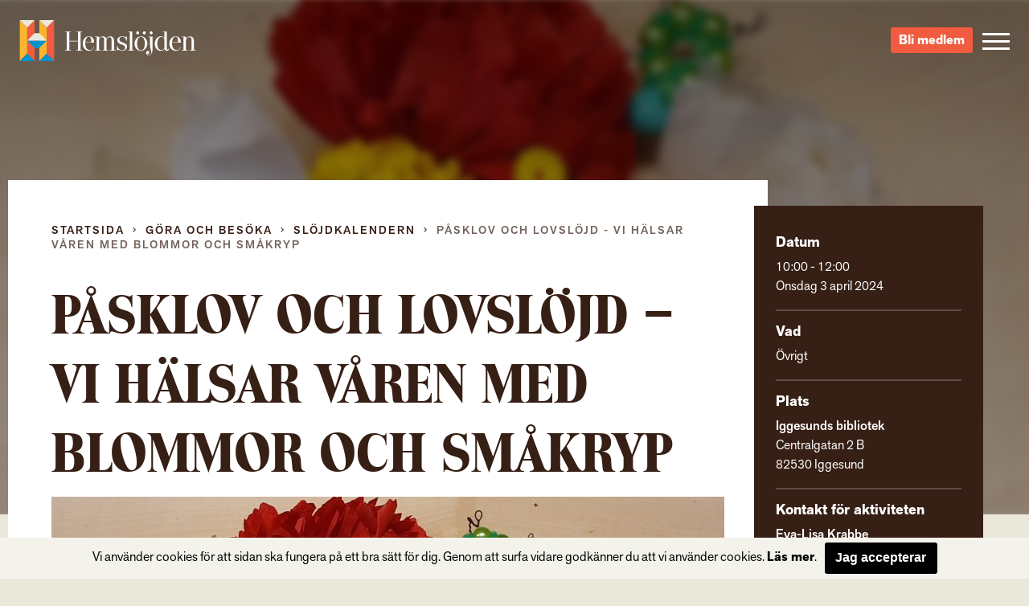

--- FILE ---
content_type: text/html; charset=UTF-8
request_url: https://hemslojden.org/activity/pasklov-och-lovslojd-vi-halsar-varen-med-blommor-och-smakryp-2/
body_size: 9576
content:
<!--


				`-/+syyhhhyso+:.                 
             -+hmMMMMMMMMMMMMMMMMMds/`            
          -sNMMMMMMMMMMMMMMMMMMMMMMMMMd+`         
        +mMMMMMMMMMMMMMMMMMMMMMMMMMMMMMMMy-       
      /mMMMMMMMMMMMMMMMMMMMMMMMMMMMMMMMMMMMh.     
    `hMMMMMMMMMMMMMMMMMMMMMMMMMMMMMMMMMMMMMMM+    
   -NMMMMMMMMMMMMMMMMMMMMMMMMMMMMMMMMMMMMMMMMMh`  
  -NMMMMMMMMMMMMMMMMMMMMMMMMMMMMMMMMMMMMMMMMMMMh  
 `mMMMMMN:...-mMMMMMMMMMMms/.`   `-/yNMMMMMMMMMMs 
 sMMMMMMMd`   .NMMMMMMMd:             /NMMMMMMMMM-
`MMMMMMMMMh    :MMMMMMs    .ohmmmh+    `mMMMMMMMMy
:MMMMMMMMMMs    +MMMMs    /MMMMMMMMdoooohMMMMMMMMN
/MMMMMMMMMMM+    sMMh     mMMMMMMMMMMMMMMMMMMMMMMM
/MMMMMMMMMMMM/    hm`     dMMMMMNo-.....oMMMMMMMMN
.MMMMMMMMMMMMM-   `.      `hMMMMMMh`    +MMMMMMMMh
 hMMMMMMMMMMMMN.      `.    `/oo+/`     +MMMMMMMM/
 -MMMMMMMMMMMMMm`     hMs-          :ds`+MMMMMMMd 
  +MMMMMMMMMMMMMdoooohMMMMNyo+///oyNMMMNhMMMMMMN. 
   +MMMMMMMMMMMMMMMMMMMMMMMMMMMMMMMMMMMMMMMMMMN.  
    :NMMMMMMMMMMMMMMMMMMMMMMMMMMMMMMMMMMMMMMMd`   
     `yMMMMMMMMMMMMMMMMMMMMMMMMMMMMMMMMMMMMN+     
       -hMMMMMMMMMMMMMMMMMMMMMMMMMMMMMMMMNo`      
         .smMMMMMMMMMMMMMMMMMMMMMMMMMMMd/`        
            -odMMMMMMMMMMMMMMMMMMMMNy+`           
                -/oydmNMMMMNNmhyo:.               



      Handcrafted with Love, Coffee & The_Loop();
             
             { www.vektorgrafik.se }




--><!doctype html><html class="no-js" lang="sv-SE"><head><meta charset="utf-8"><meta http-equiv="X-UA-Compatible" content="IE=edge"><meta name="viewport" content="width=device-width, initial-scale=1.0"><meta class="foundation-mq"><link rel="apple-touch-icon" sizes="180x180" href="https://hemslojden.org/wp-content/themes/Hemslojden/assets/images/favicon/apple-touch-icon.png"><link rel="icon" type="image/png" href="https://hemslojden.org/wp-content/themes/Hemslojden/assets/images/favicon/favicon-32x32.png" sizes="32x32"><link rel="icon" type="image/png" href="https://hemslojden.org/wp-content/themes/Hemslojden/assets/images/favicon/favicon-16x16.png" sizes="16x16"><link rel="manifest" href="https://hemslojden.org/wp-content/themes/Hemslojden/assets/images/favicon/manifest.json"><link rel="mask-icon" href="https://hemslojden.org/wp-content/themes/Hemslojden/assets/images/favicon/safari-pinned-tab.svg" color="#22dd99"><link rel="shortcut icon" href="https://hemslojden.org/wp-content/themes/Hemslojden/assets/images/favicon/favicon.ico"><meta name="msapplication-config" content="https://hemslojden.org/wp-content/themes/Hemslojden/assets/images/favicon/browserconfig.xml"><meta name="theme-color" content="#22dd99"><link rel="pingback" href="https://hemslojden.org/xmlrpc.php"><script src="//use.typekit.net/whn0lnt.js"></script><script>try{Typekit.load({ async: true });}catch(e){}</script><meta name='robots' content='index, follow, max-image-preview:large, max-snippet:-1, max-video-preview:-1'/><title>Påsklov och lovslöjd - vi hälsar våren med blommor och småkryp - Hemslöjden – slöjd och hantverk för alla</title><link rel="canonical" href="https://hemslojden.org/activity/pasklov-och-lovslojd-vi-halsar-varen-med-blommor-och-smakryp-2/"/><meta property="og:locale" content="sv_SE"/><meta property="og:type" content="article"/><meta property="og:title" content="Påsklov och lovslöjd - vi hälsar våren med blommor och småkryp - Hemslöjden – slöjd och hantverk för alla"/><meta property="og:description" content="Lovslöjd på biblioteket i Iggesund. 3 april 10.00 &#8211; 12.00. Vi hälsar våren med att göra pappersblommor och små kryp. De som finns och alla andra som ingen visste fanns. Från 7 år. Anmälan https://www.sv.se/&#8230;/pasklov-och-lovslojd&#8212;vi-halsar&#8230;/ Ett samarrangemang med Övre Hälsinglands hemslöjdsförening, Iggesunds bibliotek, Studieförbundet Vuxenskolan Gävleborg"/><meta property="og:url" content="https://hemslojden.org/activity/pasklov-och-lovslojd-vi-halsar-varen-med-blommor-och-smakryp-2/"/><meta property="og:site_name" content="Hemslöjden – slöjd och hantverk för alla"/><meta property="article:publisher" content="https://www.facebook.com/hemslojdens/"/><meta property="og:image" content="https://hemslojden.org/wp-content/uploads/2024/03/20240305_122453-scaled.jpg"/><meta property="og:image:width" content="2560"/><meta property="og:image:height" content="1836"/><meta property="og:image:type" content="image/jpeg"/><meta name="twitter:card" content="summary_large_image"/><meta name="twitter:label1" content="Beräknad lästid"/><meta name="twitter:data1" content="1 minut"/><script type="application/ld+json" class="yoast-schema-graph">{"@context":"https://schema.org","@graph":[{"@type":"WebPage","@id":"https://hemslojden.org/activity/pasklov-och-lovslojd-vi-halsar-varen-med-blommor-och-smakryp-2/","url":"https://hemslojden.org/activity/pasklov-och-lovslojd-vi-halsar-varen-med-blommor-och-smakryp-2/","name":"Påsklov och lovslöjd - vi hälsar våren med blommor och småkryp - Hemslöjden – slöjd och hantverk för alla","isPartOf":{"@id":"https://hemslojden.org/#website"},"primaryImageOfPage":{"@id":"https://hemslojden.org/activity/pasklov-och-lovslojd-vi-halsar-varen-med-blommor-och-smakryp-2/#primaryimage"},"image":{"@id":"https://hemslojden.org/activity/pasklov-och-lovslojd-vi-halsar-varen-med-blommor-och-smakryp-2/#primaryimage"},"thumbnailUrl":"https://hemslojden.org/wp-content/uploads/2024/03/20240305_122453-scaled.jpg","datePublished":"2024-03-18T10:34:49+00:00","breadcrumb":{"@id":"https://hemslojden.org/activity/pasklov-och-lovslojd-vi-halsar-varen-med-blommor-och-smakryp-2/#breadcrumb"},"inLanguage":"sv-SE","potentialAction":[{"@type":"ReadAction","target":["https://hemslojden.org/activity/pasklov-och-lovslojd-vi-halsar-varen-med-blommor-och-smakryp-2/"]}]},{"@type":"ImageObject","inLanguage":"sv-SE","@id":"https://hemslojden.org/activity/pasklov-och-lovslojd-vi-halsar-varen-med-blommor-och-smakryp-2/#primaryimage","url":"https://hemslojden.org/wp-content/uploads/2024/03/20240305_122453-scaled.jpg","contentUrl":"https://hemslojden.org/wp-content/uploads/2024/03/20240305_122453-scaled.jpg","width":2560,"height":1836},{"@type":"BreadcrumbList","@id":"https://hemslojden.org/activity/pasklov-och-lovslojd-vi-halsar-varen-med-blommor-och-smakryp-2/#breadcrumb","itemListElement":[{"@type":"ListItem","position":1,"name":"Hem","item":"https://hemslojden.org/"},{"@type":"ListItem","position":2,"name":"Påsklov och lovslöjd &#8211; vi hälsar våren med blommor och småkryp"}]},{"@type":"WebSite","@id":"https://hemslojden.org/#website","url":"https://hemslojden.org/","name":"Hemslöjden – slöjd och hantverk för alla","description":"Hemslöjden är en ideell organisation med föreningar runt om i landet. Med kunskaper om det handgjorda bidrar vi alla till ett mer hållbart samhälle.","publisher":{"@id":"https://hemslojden.org/#organization"},"potentialAction":[{"@type":"SearchAction","target":{"@type":"EntryPoint","urlTemplate":"https://hemslojden.org/?s={search_term_string}"},"query-input":{"@type":"PropertyValueSpecification","valueRequired":true,"valueName":"search_term_string"}}],"inLanguage":"sv-SE"},{"@type":"Organization","@id":"https://hemslojden.org/#organization","name":"Hemslöjden","url":"https://hemslojden.org/","logo":{"@type":"ImageObject","inLanguage":"sv-SE","@id":"https://hemslojden.org/#/schema/logo/image/","url":"https://hemslojden.org/wp-content/uploads/2017/10/hemslojden_logotyp_liggande_positiv_farg_rgb_lowres.jpg","contentUrl":"https://hemslojden.org/wp-content/uploads/2017/10/hemslojden_logotyp_liggande_positiv_farg_rgb_lowres.jpg","width":904,"height":212,"caption":"Hemslöjden"},"image":{"@id":"https://hemslojden.org/#/schema/logo/image/"},"sameAs":["https://www.facebook.com/hemslojdens/","https://www.instagram.com/hemslojden/","https://www.youtube.com/channel/UCcIRDoutT5LvEf2HSI1HMZA"]}]}</script><link rel='dns-prefetch' href='//ajax.googleapis.com'/><link rel='dns-prefetch' href='//cdn.jsdelivr.net'/><link href='https://fonts.gstatic.com' crossorigin rel='preconnect'/><link rel="alternate" type="application/rss+xml" title="Hemslöjden – slöjd och hantverk för alla &raquo; Webbflöde" href="https://hemslojden.org/feed/"/><link rel="alternate" type="application/rss+xml" title="Hemslöjden – slöjd och hantverk för alla &raquo; Kommentarsflöde" href="https://hemslojden.org/comments/feed/"/><link rel="alternate" title="oEmbed (JSON)" type="application/json+oembed" href="https://hemslojden.org/wp-json/oembed/1.0/embed?url=https%3A%2F%2Fhemslojden.org%2Factivity%2Fpasklov-och-lovslojd-vi-halsar-varen-med-blommor-och-smakryp-2%2F"/><link rel="alternate" title="oEmbed (XML)" type="text/xml+oembed" href="https://hemslojden.org/wp-json/oembed/1.0/embed?url=https%3A%2F%2Fhemslojden.org%2Factivity%2Fpasklov-och-lovslojd-vi-halsar-varen-med-blommor-och-smakryp-2%2F&#038;format=xml"/><style id='wp-img-auto-sizes-contain-inline-css' type='text/css'>
img:is([sizes=auto i],[sizes^="auto," i]){contain-intrinsic-size:3000px 1500px}
/*# sourceURL=wp-img-auto-sizes-contain-inline-css */</style><style id='wp-block-library-inline-css' type='text/css'>
:root{--wp-block-synced-color:#7a00df;--wp-block-synced-color--rgb:122,0,223;--wp-bound-block-color:var(--wp-block-synced-color);--wp-editor-canvas-background:#ddd;--wp-admin-theme-color:#007cba;--wp-admin-theme-color--rgb:0,124,186;--wp-admin-theme-color-darker-10:#006ba1;--wp-admin-theme-color-darker-10--rgb:0,107,160.5;--wp-admin-theme-color-darker-20:#005a87;--wp-admin-theme-color-darker-20--rgb:0,90,135;--wp-admin-border-width-focus:2px}@media (min-resolution:192dpi){:root{--wp-admin-border-width-focus:1.5px}}.wp-element-button{cursor:pointer}:root .has-very-light-gray-background-color{background-color:#eee}:root .has-very-dark-gray-background-color{background-color:#313131}:root .has-very-light-gray-color{color:#eee}:root .has-very-dark-gray-color{color:#313131}:root .has-vivid-green-cyan-to-vivid-cyan-blue-gradient-background{background:linear-gradient(135deg,#00d084,#0693e3)}:root .has-purple-crush-gradient-background{background:linear-gradient(135deg,#34e2e4,#4721fb 50%,#ab1dfe)}:root .has-hazy-dawn-gradient-background{background:linear-gradient(135deg,#faaca8,#dad0ec)}:root .has-subdued-olive-gradient-background{background:linear-gradient(135deg,#fafae1,#67a671)}:root .has-atomic-cream-gradient-background{background:linear-gradient(135deg,#fdd79a,#004a59)}:root .has-nightshade-gradient-background{background:linear-gradient(135deg,#330968,#31cdcf)}:root .has-midnight-gradient-background{background:linear-gradient(135deg,#020381,#2874fc)}:root{--wp--preset--font-size--normal:16px;--wp--preset--font-size--huge:42px}.has-regular-font-size{font-size:1em}.has-larger-font-size{font-size:2.625em}.has-normal-font-size{font-size:var(--wp--preset--font-size--normal)}.has-huge-font-size{font-size:var(--wp--preset--font-size--huge)}.has-text-align-center{text-align:center}.has-text-align-left{text-align:left}.has-text-align-right{text-align:right}.has-fit-text{white-space:nowrap!important}#end-resizable-editor-section{display:none}.aligncenter{clear:both}.items-justified-left{justify-content:flex-start}.items-justified-center{justify-content:center}.items-justified-right{justify-content:flex-end}.items-justified-space-between{justify-content:space-between}.screen-reader-text{border:0;clip-path:inset(50%);height:1px;margin:-1px;overflow:hidden;padding:0;position:absolute;width:1px;word-wrap:normal!important}.screen-reader-text:focus{background-color:#ddd;clip-path:none;color:#444;display:block;font-size:1em;height:auto;left:5px;line-height:normal;padding:15px 23px 14px;text-decoration:none;top:5px;width:auto;z-index:100000}html :where(.has-border-color){border-style:solid}html :where([style*=border-top-color]){border-top-style:solid}html :where([style*=border-right-color]){border-right-style:solid}html :where([style*=border-bottom-color]){border-bottom-style:solid}html :where([style*=border-left-color]){border-left-style:solid}html :where([style*=border-width]){border-style:solid}html :where([style*=border-top-width]){border-top-style:solid}html :where([style*=border-right-width]){border-right-style:solid}html :where([style*=border-bottom-width]){border-bottom-style:solid}html :where([style*=border-left-width]){border-left-style:solid}html :where(img[class*=wp-image-]){height:auto;max-width:100%}:where(figure){margin:0 0 1em}html :where(.is-position-sticky){--wp-admin--admin-bar--position-offset:var(--wp-admin--admin-bar--height,0px)}@media screen and (max-width:600px){html :where(.is-position-sticky){--wp-admin--admin-bar--position-offset:0px}}
/*wp_block_styles_on_demand_placeholder:6972e64e62e00*/
/*# sourceURL=wp-block-library-inline-css */</style><style id='classic-theme-styles-inline-css' type='text/css'>
/*! This file is auto-generated */
.wp-block-button__link{color:#fff;background-color:#32373c;border-radius:9999px;box-shadow:none;text-decoration:none;padding:calc(.667em + 2px) calc(1.333em + 2px);font-size:1.125em}.wp-block-file__button{background:#32373c;color:#fff;text-decoration:none}
/*# sourceURL=/wp-includes/css/classic-themes.min.css */</style><link rel='stylesheet' id='site-css-css' href='https://hemslojden.org/wp-content/themes/Hemslojden/assets/css/style.min.css?ver=1.1.8' type='text/css' media='all'/><link rel='stylesheet' id='vendor-css-external-css' href='https://cdn.jsdelivr.net/npm/select2@4.0.12/dist/css/select2.min.css?ver=6.9' type='text/css' media='all'/><script type="text/javascript" src="//ajax.googleapis.com/ajax/libs/jquery/1.12.0/jquery.min.js?ver=6.9" id="jquery-js"></script><script type="text/javascript" src="https://cdn.jsdelivr.net/npm/select2@4.0.12/dist/js/select2.min.js?ver=6.9" id="vendor-js-external-js"></script><link rel="https://api.w.org/" href="https://hemslojden.org/wp-json/"/><link rel='shortlink' href='https://hemslojden.org/?p=100683'/><script>(function(w,d,s,l,i){w[l]=w[l]||[];w[l].push({'gtm.start':
		new Date().getTime(),event:'gtm.js'});var f=d.getElementsByTagName(s)[0],
		j=d.createElement(s),dl=l!='dataLayer'?'&l='+l:'';j.async=true;j.src=
		'https://www.googletagmanager.com/gtm.js?id='+i+dl;f.parentNode.insertBefore(j,f);
		})(window,document,'script','dataLayer','GTM-W6PGDHS');</script></head><body class="wp-singular activity-template-default single single-activity postid-100683 wp-theme-Hemslojden" data-ajax-url="https://hemslojden.org/wp-admin/admin-ajax.php"><noscript><iframe src="https://www.googletagmanager.com/ns.html?id=GTM-W6PGDHS" height="0" width="0" style="display:none;visibility:hidden"></iframe></noscript><div class="access-links text-center"><a href="#main" tabindex="1" class="show-on-focus">Gå direkt till innehållet</a></div><section class="page-header"><div class="page-header__content top-bar"><div class="top-bar__item top-bar__item--left"><a href="https://hemslojden.org" class="page-header__logo">Hemslöjden – slöjd och hantverk för alla</a><div class="prefix-menu hide-for-large">Jag vill...</div></div><div class="top-bar__item top-bar__item--right height-100"><div class="hide-for-medium height-100"><div class="search-button height-100"><div class="icon-search icon-search--mobile"></div></div><div class="search-container"><form id="#main-search" role="search" method="get" class="search-form" action="https://hemslojden.org/"><label><input type="search" class="search-field " placeholder="Vad letar du efter?" value="" name="s" title="Search for:"/></label><input type="submit" class="search-submit"/></form></div></div><a class="link-button link-button-a link-button-a-menu" href="https://hemslojden.membersite.se/Membership/BuyMembership" target="_blank">Bli medlem</a><button type="button" class="menu-toggle" data-toggle="off-canvas-nav"><span class="hamburger"><span class="hamburger__bar hamburger__bar--white"></span><span class="hamburger__bar hamburger__bar--white"></span><span class="hamburger__bar hamburger__bar--white"></span></span></button><div class="social-links-wrap"><a href="https://www.instagram.com/hemslojden/" class="instagram-link icon-instagram" target="_blank"></a><a href="https://sv-se.facebook.com/hemslojdens/" class="facebook-link icon-facebook" target="_blank"> </a><a href="https://www.youtube.com/channel/UCcIRDoutT5LvEf2HSI1HMZA/videos" class="youtube-link icon-youtube" target="_blank"></a></div><div class="show-for-large"><div><div class="language-container box-shadow "><div class="language-heading"><span class="icon-language"></span><a href="#">Info in other languages</a><span class="icon-arrow-down"></span></div><div class="language-dropdown"><ul id="language-menu" class="vertical menu  row"><li id="menu-item-33866"><a href="https://hemslojden.org/in-english/">In English</a></li></ul></div></div></div><div class="search-medium-up"><form id="#main-search" role="search" method="get" class="search-form" action="https://hemslojden.org/"><label><input type="search" class="search-field " placeholder="Vad letar du efter?" value="" name="s" title="Search for:"/></label><input type="submit" class="search-submit"/></form></div></div></div></div></section><div class="global-nav"><div class="row show-for-medium-only space-large"><div class="column medium-6"><div class="language-container box-shadow "><div class="language-heading"><span class="icon-language"></span><a href="#">Info in other languages</a><span class="icon-arrow-down"></span></div><div class="language-dropdown"><ul id="language-menu" class="vertical menu  row"><li><a href="https://hemslojden.org/in-english/">In English</a></li></ul></div></div></div><div class="column medium-6"><div class="search-medium-up"><form id="#main-search" role="search" method="get" class="search-form" action="https://hemslojden.org/"><label><input type="search" class="search-field " placeholder="Vad letar du efter?" value="" name="s" title="Search for:"/></label><input type="submit" class="search-submit"/></form></div></div></div><div class="row"><div class="prefix-menu show-for-large push-up">Jag vill...</div></div><ul id="menu-huvudmeny" class="vertical menu row"><li class="menu__item has-children level-0 small-12 medium-6 large-4 column"><a class="menu__link" href="https://hemslojden.org/gora-och-besoka/"><i class="ico-plus"></i>Göra och besöka</a><ul class="sub-menu"><li class="menu__item  level-1"><a class="menu__link" href="https://hemslojden.org/gora-och-besoka/slojdkalendern/">Slöjdkalendern</a></li><li class="menu__item  level-1"><a class="menu__link" href="https://hemslojden.org/gora-och-besoka/hemslojdsbutiker/">Hemslöjdsbutiker</a></li><li class="menu__item  level-1"><a class="menu__link" href="https://hemslojden.org/gora-och-besoka/1-kvm-lin-2/">1 kvm lin</a></li></ul></li><li class="menu__item has-children level-0 small-12 medium-6 large-4 column"><a class="menu__link" href="https://hemslojden.org/fa-kunskap/"><i class="ico-plus"></i>&#8230;få kunskap</a><ul class="sub-menu"><li class="menu__item  level-1"><a class="menu__link" href="https://hemslojden.org/fa-kunskap/gesall-mastare/">Gesäll- och mästarbrev</a></li><li class="menu__item  level-1"><a class="menu__link" href="https://hemslojden.org/fa-kunskap/stipendier/">Stipendier</a></li><li class="menu__item has-children level-1"><a class="menu__link" href="https://hemslojden.org/fa-kunskap/hemslojdenssamlingar/"><i class="ico-plus"></i>Hemslöjdens samlingar</a><ul class="sub-menu"><li class="menu__item  level-2"><a class="menu__link" href="https://hemslojden.org/fa-kunskap/hemslojdenssamlingar/zickermans-studiesamling/">Zickermans studiesamling</a></li></ul></li><li class="menu__item  level-1"><a class="menu__link" href="https://hemslojden.org/fa-kunskap/skogens-material/">Skogens material</a></li><li class="menu__item  level-1"><a class="menu__link" href="https://hemslojden.org/fa-kunskap/om-ull/">Om ull</a></li><li class="menu__item  level-1"><a class="menu__link" href="https://hemslojden.org/fa-kunskap/korgar/">Korgar</a></li><li class="menu__item  level-1"><a class="menu__link" href="https://hemslojden.org/fa-kunskap/1-kvm-lin-2/linets-historia/">Om lin</a></li><li class="menu__item has-children level-1"><a class="menu__link" href="https://hemslojden.org/om-hemslojden/"><i class="ico-plus"></i>Om Hemslöjden</a><ul class="sub-menu"><li class="menu__item  level-2"><a class="menu__link" href="https://hemslojden.org/om-hemslojden/organisation/">Organisation</a></li><li class="menu__item  level-2"><a class="menu__link" href="https://hemslojden.org/om-hemslojden/hemslojdens-styrelse/">Riksförbundets styrelse</a></li><li class="menu__item  level-2"><a class="menu__link" href="https://hemslojden.org/om-hemslojden/historia/">Hemslöjden – från starten till idag</a></li><li class="menu__item  level-2"><a class="menu__link" href="https://hemslojden.org/om-hemslojden/hemslojdens-personuppgiftspolicy/">Hemslöjdens personuppgiftspolicy</a></li><li class="menu__item  level-2"><a class="menu__link" href="https://hemslojden.org/fa-kunskap/tidningen-hemslojd/">Tidningen Hemslöjd</a></li><li class="menu__item  level-2"><a class="menu__link" href="https://hemslojden.org/fa-kunskap/hemslojdens-forlag/">Hemslöjdens förlag</a></li></ul></li></ul></li><li class="menu__item has-children level-0 small-12 medium-6 large-4 column"><a class="menu__link" href="https://hemslojden.org/engagera-mig/"><i class="ico-plus"></i>&#8230;engagera mig</a><ul class="sub-menu"><li class="menu__item  level-1"><a class="menu__link" href="https://hemslojden.org/engagera-mig/bli-medlem/">Bli medlem</a></li><li class="menu__item  level-1"><a class="menu__link" href="https://hemslojden.org/engagera-mig/medlemsforeningar/">Medlemsföreningar</a></li><li class="menu__item has-children level-1"><a class="menu__link" href="https://hemslojden.org/for-medlemsforeningarna/"><i class="ico-plus"></i>För medlemsföreningarna</a><ul class="sub-menu"><li class="menu__item  level-2"><a class="menu__link" href="https://hemslojden.org/for-medlemsforeningarna/forbundsstamma/">Förbundsstämma</a></li><li class="menu__item  level-2"><a class="menu__link" href="https://hemslojden.org/for-medlemsforeningarna/foreningsmoten/">Föreningsmöten</a></li><li class="menu__item  level-2"><a class="menu__link" href="https://hemslojden.org/for-medlemsforeningarna/verktygsladan/hemslojdens-kurser-2/">Arrangörsinfo om: Hemslöjdens kurser</a></li><li class="menu__item has-children level-2"><a class="menu__link" href="https://hemslojden.org/for-medlemsforeningarna/verktygsladan/"><i class="ico-plus"></i>Verktygslådan</a><ul class="sub-menu"><li class="menu__item  level-3"><a class="menu__link" href="https://hemslojden.org/for-medlemsforeningarna/verktygsladan/styrochverksamhetsdokument/">Styr- och verksamhetsdokument</a></li><li class="menu__item  level-3"><a class="menu__link" href="https://hemslojden.org/for-medlemsforeningarna/verktygsladan/foreningskunskap/">Föreningskunskap</a></li><li class="menu__item  level-3"><a class="menu__link" href="https://hemslojden.org/for-medlemsforeningarna/verktygsladan/hemslojdens-varumarkesplattform-3/">Varumärkesplattform</a></li><li class="menu__item  level-3"><a class="menu__link" href="https://hemslojden.org/for-medlemsforeningarna/verktygsladan/visuellidentitet/">Visuell identitet</a></li><li class="menu__item  level-3"><a class="menu__link" href="https://hemslojden.org/for-medlemsforeningarna/verktygsladan/mfmaterial/">Gemensamt material</a></li><li class="menu__item  level-3"><a class="menu__link" href="https://hemslojden.org/for-medlemsforeningarna/verktygsladan/manualwebben/">Manual för webben</a></li><li class="menu__item  level-3"><a class="menu__link" href="https://hemslojden.org/for-medlemsforeningarna/verktygsladan/manualer-for-hemslojdens-samlingar/">Manual för Hemslöjdens samlingar</a></li><li class="menu__item  level-3"><a class="menu__link" href="https://hemslojden.org/for-medlemsforeningarna/verktygsladan/slojdklubben/">Slöjdverksamhet för barn och unga</a></li></ul></li></ul></li></ul></li><li class="menu__item has-children level-0 small-12 medium-6 large-4 column"><a class="menu__link" href="https://hemslojden.org/om-hemslojden/kontakt/"><i class="ico-plus"></i>Kontakt</a><ul class="sub-menu"><li class="menu__item  level-1"><a class="menu__link" href="https://hemslojden.org/om-hemslojden/kontakt/medarbetare/">Medarbetare</a></li><li class="menu__item  level-1"><a class="menu__link" href="https://hemslojden.org/om-hemslojden/kontakt/press/">Press</a></li></ul></li><li class="menu__item is-active-parent has-children level-0 small-12 medium-6 large-4 column"><a class="menu__link" href="https://hemslojden.org/nyheter/"><i class="ico-plus"></i>Nyheter</a><ul class="sub-menu"><li class="menu__item  level-1"><a class="menu__link" href="https://hemslojden.org/category/1-kvm-lin/">1 kvm lin</a></li><li class="menu__item  level-1"><a class="menu__link" href="https://hemslojden.org/category/hemslojdens-samlingar/">Hemslöjdens samlingar</a></li><li class="menu__item  level-1"><a class="menu__link" href="https://hemslojden.org/category/ovriga-nyheter/">Övriga nyheter</a></li><li class="menu__item  level-1"><a class="menu__link" href="https://hemslojden.org/category/ovriga-nyheter/korgar/">Korgar</a></li></ul></li></ul><div class="row text-center language-mobile-container"><div class="column small-12 push-down language-mobile"><div class="language-container box-shadow "><div class="language-heading"><span class="icon-language"></span><a href="#">Info in other languages</a><span class="icon-arrow-down"></span></div><div class="language-dropdown"><ul id="language-menu" class="vertical menu  row"><li><a href="https://hemslojden.org/in-english/">In English</a></li></ul></div></div></div><a class="link-button link-button-a link-button-a-menu link-button-a-mobile" href="https://hemslojden.membersite.se/Membership/BuyMembership" target="_blank">Bli medlem</a><div class="small-12 push-down push-up"><a class="underline" href="mailto:info@hemslojden.org">info@hemslojden.org</a><p class="nomarg underline">+46 (0)8-54 54 94 50</p></div><div class="column small-6 small-offset-3 push-down socal-icons"><div class="social-links-wrap"><a href="https://www.instagram.com/hemslojden/" class="instagram-link icon-instagram" target="_blank"></a><a href="https://sv-se.facebook.com/hemslojdens/" class="facebook-link icon-facebook" target="_blank"> </a><a href="https://www.youtube.com/channel/UCcIRDoutT5LvEf2HSI1HMZA/videos" class="youtube-link icon-youtube" target="_blank"></a></div></div></div></div></div><section id="bg-image" class="top-section top-section--image relative bg-transparent"><div class="top-img" style="background:linear-gradient(180deg,rgba(0,0,0,0) 0,rgba(0,0,0,.3) 100%),linear-gradient(180deg,rgba(0,0,0,.5) 0,rgba(0,0,0,0) 100%),url(https://hemslojden.org/wp-content/uploads/2024/03/20240305_122453-1920x930.jpg) no-repeat;background-size:cover;-webkit-filter:blur(5px);-moz-filter:blur(5px);-o-filter:blur(5px);-ms-filter:blur(5px);filter:blur(5px);transform:scale(1.02);"></div></section><main id="main" class="main-section main" role="main"><div class="row"><div class="column large-9 small-12 main-content"><div class="article-wrapper"><div class="breadcrumbs"><div class="row"><div class="column small-12"><nav class="breadcrumb"><a class="breadcrumb__link breadcrumb__link--home" href="https://hemslojden.org/">Startsida</a><span class="breadcrumb__separator icon-arrow-right"></span><a class="breadcrumb__link" href="https://hemslojden.org/gora-och-besoka/">Göra och besöka</a><span class="breadcrumb__separator icon-arrow-right"></span><a class="breadcrumb__link" href="https://hemslojden.org/gora-och-besoka/slojdkalendern/">Slöjdkalendern</a><span class="breadcrumb__separator icon-arrow-right"></span><a class="breadcrumb__link is-active hakan6" href="https://hemslojden.org/activity/pasklov-och-lovslojd-vi-halsar-varen-med-blommor-och-smakryp-2/">Påsklov och lovslöjd - vi hälsar våren med blommor och småkryp</a></nav></div></div></div><article id="post-100683" class="post-100683 activity type-activity status-publish has-post-thumbnail hentry tag-lovslojd tag-smakryp tag-pappersblommor tag-blommor tag-pasklov wp-sticky" role="article" itemscope itemtype="http://schema.org/WebPage"><header class="article-header"><h1 class="page-title">Påsklov och lovslöjd &#8211; vi hälsar våren med blommor och småkryp</h1></header><section class="entry-content" itemprop="articleBody"><img width="837" height="471" src="https://hemslojden.org/wp-content/uploads/2024/03/20240305_122453-837x471.jpg" class="attachment-img-article size-img-article wp-post-image" alt="" decoding="async" fetchpriority="high"/><p class="xdj266r x11i5rnm xat24cr x1mh8g0r x1vvkbs">Lovslöjd på biblioteket i Iggesund.<br/>
3 april 10.00 &#8211; 12.00.<br/>
Vi hälsar våren med att göra pappersblommor och små kryp. De som finns och alla andra som ingen visste fanns.<br/>
Från 7 år.<br/>
Anmälan <a class="x1i10hfl xjbqb8w x1ejq31n xd10rxx x1sy0etr x17r0tee x972fbf xcfux6l x1qhh985 xm0m39n x9f619 x1ypdohk xt0psk2 xe8uvvx xdj266r x11i5rnm xat24cr x1mh8g0r xexx8yu x4uap5 x18d9i69 xkhd6sd x16tdsg8 x1hl2dhg xggy1nq x1a2a7pz xt0b8zv x1fey0fg" role="link" href="https://www.sv.se/avdelningar/sv-gavleborg/kurser/pasklov-och-lovslojd---vi-halsar-varen-med-blommor-och-smakryp-91951/?fbclid=IwAR1V1bR30vFngGF7-YTCu9WtbSvOIq3wmVwCGd2eK-VIih9kRYh2ZmgiSQ4" target="_blank" rel="nofollow noopener noreferrer">https://www.sv.se/&#8230;/pasklov-och-lovslojd&#8212;vi-halsar&#8230;/</a></p><p class="x11i5rnm xat24cr x1mh8g0r x1vvkbs xtlvy1s">Ett samarrangemang med Övre Hälsinglands hemslöjdsförening, Iggesunds bibliotek, Studieförbundet Vuxenskolan Gävleborg</p></section><div class="row"><div class="columns small-12 margin-top-medium social-share"><a href="#" class="social-link fb" data-type="facebook" data-href="https://hemslojden.org/activity/pasklov-och-lovslojd-vi-halsar-varen-med-blommor-och-smakryp-2/"><span class="icon-facebook"></span><span class="text ">Dela</span></a><a href="#" class="social-link twitter" data-type="twitter" data-href="https://hemslojden.org/activity/pasklov-och-lovslojd-vi-halsar-varen-med-blommor-och-smakryp-2/"><span class="icon-twitter"></span><span class="text">Twittra</span></a><a href="mailto:?subject=Tips från Hemslöjden&body=https://hemslojden.org/activity/pasklov-och-lovslojd-vi-halsar-varen-med-blommor-och-smakryp-2/" class="social-link mail"><span class="icon-mail"></span><span class="text">Mejla länk</span></a></div></div><footer class="article-footer"></footer></article></div></div><aside class="aside column large-3 small-12" role="complementary"><div class="aside__item bg-brown"><div class="box"><h3 class="box-title">Datum</h3><p class="box-content"><span class="meta-time">10:00 - 12:00</span><br><span class="meta-date">Onsdag 3 april 2024</span></p></div><div class="box"><h3 class="box-title">Vad</h3><p class="box-content">Övrigt</p></div><div class="box"><h3 class="box-title">Plats</h3><div class="box-content"><p><strong>Iggesunds bibliotek</strong><br/>	Centralgatan 2 B<br/>	82530								Iggesund</p></div></div><div class="box"><h3 class="box-title">Kontakt för aktiviteten</h3><p class="box-content"><strong>Eva-Lisa Krabbe</strong><br/>	0706067165<br><a class="contact_email" href="mailto:evalisakrabbe@hotmail.com">evalisakrabbe@hotmail.com</a></p></div><div class="box"><h3 class="box-title">Kostnad</h3><p class="box-content"><strong>För medlemmar: Gratis</strong><br/><strong>Övriga: Gratis</strong></p></div><div class="box"><h3 class="box-title">Arrangör</h3><p class="box-content"><a href="https://hemslojden.org/forening/ovre-halsinglands-hemslojdsforening/"><strong>Övre Hälsinglands Hemslöjdsförening</strong></a></p></div><div class="box box-tag"><h3 class="box-title">Taggar</h3><p class="box-content"><a href="https://hemslojden.org/tag/lovslojd/" rel="tag">lovslöjd</a> <a href="https://hemslojden.org/tag/smakryp/" rel="tag">småkryp</a> <a href="https://hemslojden.org/tag/pappersblommor/" rel="tag">pappersblommor</a> <a href="https://hemslojden.org/tag/blommor/" rel="tag">blommor</a> <a href="https://hemslojden.org/tag/pasklov/" rel="tag">påsklov</a></p></div></div></div></aside></div></main><div class="medium reveal" id="modal-activity" data-reveal><button class="close-button" data-close aria-label="Close modal" type="button"><span aria-hidden="true">&times;</span></button><div class="row "><div class="column small-12 bg-light-beige"><div id="activity_signup" class="row"><div class=" column small-12"><div class="text-center"><h2 class="modal-title">Anmälan till "<strong>Påsklov och lovslöjd &#8211; vi hälsar våren med blommor och småkryp</strong>"</h2><p class="breadcrumbs">Fyll i alla fält med en asterix (&#42;) nedan för att anmäla dig till aktiviteten</p></div></div></div><div class="ajax-loader"><span></span></div><p class="form-message success thank-you">Du är nu anmäld till "<strong>Påsklov och lovslöjd &#8211; vi hälsar våren med blommor och småkryp</strong>"!</p><form class="column small-12  activity-signup-form" method="POST" action=""><input type="hidden" name="form_submit" value="1"><div class="column small-12 push-up push-down text-center"><fieldset><legend>Är du medlem i Hemslöjdsföreningen?</legend><input type="radio" name="member" id="member_true" value="true"> <label for="member_true">Ja</label><input type="radio" name="member" id="member_false" value="false"> <label for="member_false">Nej</label></fieldset></div><div class="row"><div class="column small-12 medium-6"><label class="form-label">Medlemsnummer											<input class="form-control" id="member_no" type="text" name="member_no" value=""></label></div><div class="column small-12 medium-6"><label class="form-label">Namn&#42;											<input class="form-control form-control-required" type="text" name="name" id="name" required/><span class="form-error">Skriv ditt namn</span></label></div></div><div class="row"><div class="column small-12 medium-6"><label class="form-label">E-post&#42;										<input class="form-control form-control-required" type="email" name="email" id="email" required/><span class="form-error">Skriv din e-post</span></label></div><div class="column small-12 medium-6"><label class="form-label">Telefonnummer&#42;										<input class="form-control form-control-required" type="text" name="phone" id="phone" required/><span class="form-error">Skriv ditt telefonnummer</span></label></div></div><div class="row"><div class="column small-12 medium-6"><label class="form-label">Adress&#42;										<input class="form-control form-control-required" type="text" name="address" id="address" required/><span class="form-error">Skriv din adress</span></label></div><div class="column small-12 medium-6"><label class="form-label">Postnummer										<input class="form-control" type="text" name="postal_code" id="postal_code"/></label></div></div><div class="row"><div class="column small-12 medium-6"><label class="form-label">Stad										<input class="form-control" type="text" name="city" id="city"/></label></div><div class="column small-12 medium-6"><label class="form-label">Meddelande										<textarea class="form-control form-control-textarea" name="message"></textarea></label></div></div><div class="row"><div class="column small-12 medium-12 gdpr-checkbox"><input type="checkbox" name="gdpr" value="" id="gdpr"><label for="gdpr" class="gdpr-label">Jag godkänner att mina uppgifter angivna i formuläret hanteras av Hemslöjden enligt Dataskyddsförordningen, GDPR. Uppgifterna behövs för att hantera din anmälan och lämnas aldrig ut till något företag, annan organisation eller privatperson.</label><p class="form-error-gdpr">Var god fyll i checkboxen ovan, för att godkänna att Hemslöjden hanterar din information!</p></div></div><input type="hidden" value="100683" name="post_id"><input type="hidden" value="" name="register_email"><div class="column medium-8 medium-offset-2 push-down"><input type="submit" value="Skicka" class="form-submit signup-activity"></div></form></div></div></div></div><footer class="row expanded footer" role="contentinfo" style="background:url(https://hemslojden.org/wp-content/uploads/2017/10/hyvelspan-hemslojden-1800x632.jpg);background-size:cover;background-repeat:no-repeat;background-position:center center;background-color:#000;"><div class="column small-12"><div class="row footer__inner bg-white box-shadow"><div class="column small-12 medium-6 nopad-left"><a href="https://hemslojden.org" class="footer__logo">Hemslöjden – slöjd och hantverk för alla</a><a class="mail-a" href="mailto:info@hemslojden.org?subject=hemslöjden.org kontakt via hemsidan">info@hemslojden.org</a><a class="phone-a" href="tel:+46854549450">+46 (0)8-545 494 50</a><p class="source-org copyright">&copy; Hemslöjden – slöjd och hantverk för alla 2026</p></div><div class="column small-12 medium-6 nopad-left nopad-right second-col"><p class="footer-description">hemslojden.org är Svenska Hemslöjdsföreningarnas Riksförbunds hemsida. Hemslöjden är en ideell organisation som i över 110 år arbetat med att visa värdet av det handgjorda skapandet. Riksförbundet äger Hemslöjd Media Sverige AB där tidningen Hemslöjd ingår.</p><a href="https://hemslojden.membersite.se/Home/MyProfile">Inloggning för medlemmar</a><a rel="nofollow" target="_blank" href="http://www.hemslojd.se">Tidningen Hemslöjd</a></div></div></div></footer><div class="cookie-disclaimer hide"><p class="small no-margin">Vi använder cookies för att sidan ska fungera på ett bra sätt för dig. Genom att surfa vidare godkänner du att vi använder cookies. <a href=" https://hemslojden.org/om-cookies/ " rel="nofollow">Läs mer</a>.</p><button class="remove-cookie-disclaimer">Jag accepterar</button></div><script type="speculationrules">{"prefetch":[{"source":"document","where":{"and":[{"href_matches":"/*"},{"not":{"href_matches":["/wp-*.php","/wp-admin/*","/wp-content/uploads/*","/wp-content/*","/wp-content/plugins/*","/wp-content/themes/Hemslojden/*","/*\\?(.+)"]}},{"not":{"selector_matches":"a[rel~=\"nofollow\"]"}},{"not":{"selector_matches":".no-prefetch, .no-prefetch a"}}]},"eagerness":"conservative"}]}</script><script type="text/javascript" src="https://hemslojden.org/wp-content/themes/Hemslojden/scripts/global.js?ver=1.0.0" id="aoh-global-js"></script><script type="text/javascript" src="https://hemslojden.org/wp-content/themes/Hemslojden/scripts/social/twitter.js?ver=1.0.0" id="social-twitter-js"></script><script type="text/javascript" src="https://hemslojden.org/wp-content/themes/Hemslojden/scripts/social/facebook.js?ver=1.0.0" id="social-facebook-js"></script><script type="text/javascript" src="https://hemslojden.org/wp-content/themes/Hemslojden/scripts/Bazooka/Hemslojden/Handlers/SearchHandler.js?ver=1.0.0" id="aoh-searchhandler-js"></script><script type="text/javascript" src="https://hemslojden.org/wp-content/themes/Hemslojden/scripts/Bazooka/Hemslojden/Handlers/ActivitySignUpHandler.js?ver=1.0.1" id="aoh-activitysignuphandler-js"></script><script type="text/javascript" src="https://hemslojden.org/wp-content/themes/Hemslojden/scripts/Bazooka/Hemslojden/Core.js?ver=1.0.0" id="aoh-core-js"></script><script type="text/javascript" src="https://hemslojden.org/wp-content/themes/Hemslojden/scripts/main.js?ver=1.0.0" id="aoh-main-js"></script><script type="text/javascript" src="https://hemslojden.org/wp-content/themes/Hemslojden/assets/js/vendor.min.js?ver=1.1.8" id="vendor-js-js"></script><script type="text/javascript" src="https://hemslojden.org/wp-content/themes/Hemslojden/assets/js/app.min.js?ver=1.1.8" id="app-js-js"></script>		
	</body>
</html> <!-- end page -->








			



--- FILE ---
content_type: text/javascript
request_url: https://hemslojden.org/wp-content/themes/Hemslojden/scripts/Bazooka/Hemslojden/Core.js?ver=1.0.0
body_size: 381
content:
/**
 * Binds together all functionality across the page.
 *
 * @file            Core.js
 * @package         Bazooka.Hemslojden.Core
 * @dependencies    jQuery
 */

;(function(App, window, document, undefined) {
	'use strict';

	//var CarouselHandler = App.Handlers.CarouselHandler;
	var SearchHandler = App.Handlers.SearchHandler;
	//var DropdownMenu = App.Footer.DropdownMenu;
	var ActivitySignUpHandler = App.Handlers.ActivitySignUpHandler;

	/**
	 * Binds together all functionality.
	 */
	App.Core = function() {
		//this.carouselHandler = null;
		this.searchHandler = null;
		//this.dropdownMenu = null;
		this.activitySignUphandler = null;

		/**
		 * Initializer, sets up the object.
		 *
		 * @return void.
		 */
		this.initialize = function() {

			// Setup core objects.
			this.setupObjects();
		};

		/**
		 * Sets up all needed objects.
		 *
		 * @return void.
		 */
		this.setupObjects = function() {
/*
			this.carouselHandler = new CarouselHandler('.front-page-carousel.owl-carousel', {
				pagination: true,
				navigation: true
			});
*/

			this.searchHandler = new SearchHandler();
			//this.dropdownMenu = new DropdownMenu();
			this.activitySignUphandler = new ActivitySignUpHandler();
		};

		// Initialize the object on creation.
		this.initialize();

		// Return public interface.
		return {
			initialize: this.initialize.bind(this)
		};
	};

}(namespace('Bazooka.Hemslojden'), window, document));